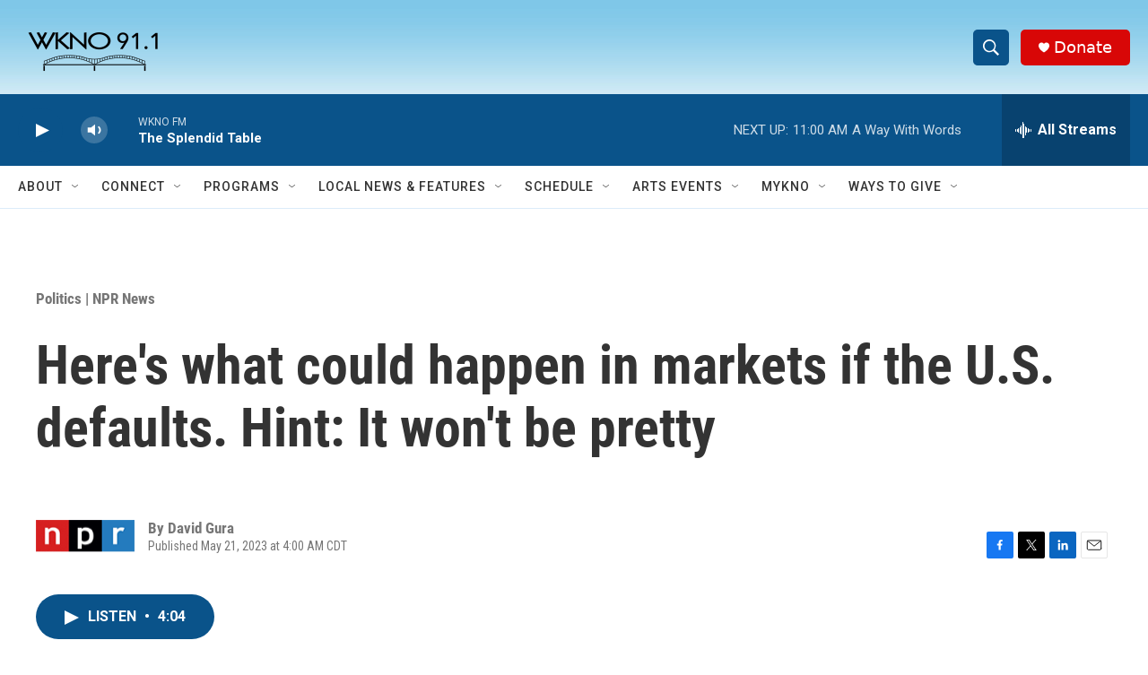

--- FILE ---
content_type: text/html; charset=utf-8
request_url: https://www.google.com/recaptcha/api2/anchor?ar=1&k=6LfHrSkUAAAAAPnKk5cT6JuKlKPzbwyTYuO8--Vr&co=aHR0cHM6Ly93d3cud2tub2ZtLm9yZzo0NDM.&hl=en&v=N67nZn4AqZkNcbeMu4prBgzg&size=invisible&anchor-ms=20000&execute-ms=30000&cb=833higtnz1vc
body_size: 49392
content:
<!DOCTYPE HTML><html dir="ltr" lang="en"><head><meta http-equiv="Content-Type" content="text/html; charset=UTF-8">
<meta http-equiv="X-UA-Compatible" content="IE=edge">
<title>reCAPTCHA</title>
<style type="text/css">
/* cyrillic-ext */
@font-face {
  font-family: 'Roboto';
  font-style: normal;
  font-weight: 400;
  font-stretch: 100%;
  src: url(//fonts.gstatic.com/s/roboto/v48/KFO7CnqEu92Fr1ME7kSn66aGLdTylUAMa3GUBHMdazTgWw.woff2) format('woff2');
  unicode-range: U+0460-052F, U+1C80-1C8A, U+20B4, U+2DE0-2DFF, U+A640-A69F, U+FE2E-FE2F;
}
/* cyrillic */
@font-face {
  font-family: 'Roboto';
  font-style: normal;
  font-weight: 400;
  font-stretch: 100%;
  src: url(//fonts.gstatic.com/s/roboto/v48/KFO7CnqEu92Fr1ME7kSn66aGLdTylUAMa3iUBHMdazTgWw.woff2) format('woff2');
  unicode-range: U+0301, U+0400-045F, U+0490-0491, U+04B0-04B1, U+2116;
}
/* greek-ext */
@font-face {
  font-family: 'Roboto';
  font-style: normal;
  font-weight: 400;
  font-stretch: 100%;
  src: url(//fonts.gstatic.com/s/roboto/v48/KFO7CnqEu92Fr1ME7kSn66aGLdTylUAMa3CUBHMdazTgWw.woff2) format('woff2');
  unicode-range: U+1F00-1FFF;
}
/* greek */
@font-face {
  font-family: 'Roboto';
  font-style: normal;
  font-weight: 400;
  font-stretch: 100%;
  src: url(//fonts.gstatic.com/s/roboto/v48/KFO7CnqEu92Fr1ME7kSn66aGLdTylUAMa3-UBHMdazTgWw.woff2) format('woff2');
  unicode-range: U+0370-0377, U+037A-037F, U+0384-038A, U+038C, U+038E-03A1, U+03A3-03FF;
}
/* math */
@font-face {
  font-family: 'Roboto';
  font-style: normal;
  font-weight: 400;
  font-stretch: 100%;
  src: url(//fonts.gstatic.com/s/roboto/v48/KFO7CnqEu92Fr1ME7kSn66aGLdTylUAMawCUBHMdazTgWw.woff2) format('woff2');
  unicode-range: U+0302-0303, U+0305, U+0307-0308, U+0310, U+0312, U+0315, U+031A, U+0326-0327, U+032C, U+032F-0330, U+0332-0333, U+0338, U+033A, U+0346, U+034D, U+0391-03A1, U+03A3-03A9, U+03B1-03C9, U+03D1, U+03D5-03D6, U+03F0-03F1, U+03F4-03F5, U+2016-2017, U+2034-2038, U+203C, U+2040, U+2043, U+2047, U+2050, U+2057, U+205F, U+2070-2071, U+2074-208E, U+2090-209C, U+20D0-20DC, U+20E1, U+20E5-20EF, U+2100-2112, U+2114-2115, U+2117-2121, U+2123-214F, U+2190, U+2192, U+2194-21AE, U+21B0-21E5, U+21F1-21F2, U+21F4-2211, U+2213-2214, U+2216-22FF, U+2308-230B, U+2310, U+2319, U+231C-2321, U+2336-237A, U+237C, U+2395, U+239B-23B7, U+23D0, U+23DC-23E1, U+2474-2475, U+25AF, U+25B3, U+25B7, U+25BD, U+25C1, U+25CA, U+25CC, U+25FB, U+266D-266F, U+27C0-27FF, U+2900-2AFF, U+2B0E-2B11, U+2B30-2B4C, U+2BFE, U+3030, U+FF5B, U+FF5D, U+1D400-1D7FF, U+1EE00-1EEFF;
}
/* symbols */
@font-face {
  font-family: 'Roboto';
  font-style: normal;
  font-weight: 400;
  font-stretch: 100%;
  src: url(//fonts.gstatic.com/s/roboto/v48/KFO7CnqEu92Fr1ME7kSn66aGLdTylUAMaxKUBHMdazTgWw.woff2) format('woff2');
  unicode-range: U+0001-000C, U+000E-001F, U+007F-009F, U+20DD-20E0, U+20E2-20E4, U+2150-218F, U+2190, U+2192, U+2194-2199, U+21AF, U+21E6-21F0, U+21F3, U+2218-2219, U+2299, U+22C4-22C6, U+2300-243F, U+2440-244A, U+2460-24FF, U+25A0-27BF, U+2800-28FF, U+2921-2922, U+2981, U+29BF, U+29EB, U+2B00-2BFF, U+4DC0-4DFF, U+FFF9-FFFB, U+10140-1018E, U+10190-1019C, U+101A0, U+101D0-101FD, U+102E0-102FB, U+10E60-10E7E, U+1D2C0-1D2D3, U+1D2E0-1D37F, U+1F000-1F0FF, U+1F100-1F1AD, U+1F1E6-1F1FF, U+1F30D-1F30F, U+1F315, U+1F31C, U+1F31E, U+1F320-1F32C, U+1F336, U+1F378, U+1F37D, U+1F382, U+1F393-1F39F, U+1F3A7-1F3A8, U+1F3AC-1F3AF, U+1F3C2, U+1F3C4-1F3C6, U+1F3CA-1F3CE, U+1F3D4-1F3E0, U+1F3ED, U+1F3F1-1F3F3, U+1F3F5-1F3F7, U+1F408, U+1F415, U+1F41F, U+1F426, U+1F43F, U+1F441-1F442, U+1F444, U+1F446-1F449, U+1F44C-1F44E, U+1F453, U+1F46A, U+1F47D, U+1F4A3, U+1F4B0, U+1F4B3, U+1F4B9, U+1F4BB, U+1F4BF, U+1F4C8-1F4CB, U+1F4D6, U+1F4DA, U+1F4DF, U+1F4E3-1F4E6, U+1F4EA-1F4ED, U+1F4F7, U+1F4F9-1F4FB, U+1F4FD-1F4FE, U+1F503, U+1F507-1F50B, U+1F50D, U+1F512-1F513, U+1F53E-1F54A, U+1F54F-1F5FA, U+1F610, U+1F650-1F67F, U+1F687, U+1F68D, U+1F691, U+1F694, U+1F698, U+1F6AD, U+1F6B2, U+1F6B9-1F6BA, U+1F6BC, U+1F6C6-1F6CF, U+1F6D3-1F6D7, U+1F6E0-1F6EA, U+1F6F0-1F6F3, U+1F6F7-1F6FC, U+1F700-1F7FF, U+1F800-1F80B, U+1F810-1F847, U+1F850-1F859, U+1F860-1F887, U+1F890-1F8AD, U+1F8B0-1F8BB, U+1F8C0-1F8C1, U+1F900-1F90B, U+1F93B, U+1F946, U+1F984, U+1F996, U+1F9E9, U+1FA00-1FA6F, U+1FA70-1FA7C, U+1FA80-1FA89, U+1FA8F-1FAC6, U+1FACE-1FADC, U+1FADF-1FAE9, U+1FAF0-1FAF8, U+1FB00-1FBFF;
}
/* vietnamese */
@font-face {
  font-family: 'Roboto';
  font-style: normal;
  font-weight: 400;
  font-stretch: 100%;
  src: url(//fonts.gstatic.com/s/roboto/v48/KFO7CnqEu92Fr1ME7kSn66aGLdTylUAMa3OUBHMdazTgWw.woff2) format('woff2');
  unicode-range: U+0102-0103, U+0110-0111, U+0128-0129, U+0168-0169, U+01A0-01A1, U+01AF-01B0, U+0300-0301, U+0303-0304, U+0308-0309, U+0323, U+0329, U+1EA0-1EF9, U+20AB;
}
/* latin-ext */
@font-face {
  font-family: 'Roboto';
  font-style: normal;
  font-weight: 400;
  font-stretch: 100%;
  src: url(//fonts.gstatic.com/s/roboto/v48/KFO7CnqEu92Fr1ME7kSn66aGLdTylUAMa3KUBHMdazTgWw.woff2) format('woff2');
  unicode-range: U+0100-02BA, U+02BD-02C5, U+02C7-02CC, U+02CE-02D7, U+02DD-02FF, U+0304, U+0308, U+0329, U+1D00-1DBF, U+1E00-1E9F, U+1EF2-1EFF, U+2020, U+20A0-20AB, U+20AD-20C0, U+2113, U+2C60-2C7F, U+A720-A7FF;
}
/* latin */
@font-face {
  font-family: 'Roboto';
  font-style: normal;
  font-weight: 400;
  font-stretch: 100%;
  src: url(//fonts.gstatic.com/s/roboto/v48/KFO7CnqEu92Fr1ME7kSn66aGLdTylUAMa3yUBHMdazQ.woff2) format('woff2');
  unicode-range: U+0000-00FF, U+0131, U+0152-0153, U+02BB-02BC, U+02C6, U+02DA, U+02DC, U+0304, U+0308, U+0329, U+2000-206F, U+20AC, U+2122, U+2191, U+2193, U+2212, U+2215, U+FEFF, U+FFFD;
}
/* cyrillic-ext */
@font-face {
  font-family: 'Roboto';
  font-style: normal;
  font-weight: 500;
  font-stretch: 100%;
  src: url(//fonts.gstatic.com/s/roboto/v48/KFO7CnqEu92Fr1ME7kSn66aGLdTylUAMa3GUBHMdazTgWw.woff2) format('woff2');
  unicode-range: U+0460-052F, U+1C80-1C8A, U+20B4, U+2DE0-2DFF, U+A640-A69F, U+FE2E-FE2F;
}
/* cyrillic */
@font-face {
  font-family: 'Roboto';
  font-style: normal;
  font-weight: 500;
  font-stretch: 100%;
  src: url(//fonts.gstatic.com/s/roboto/v48/KFO7CnqEu92Fr1ME7kSn66aGLdTylUAMa3iUBHMdazTgWw.woff2) format('woff2');
  unicode-range: U+0301, U+0400-045F, U+0490-0491, U+04B0-04B1, U+2116;
}
/* greek-ext */
@font-face {
  font-family: 'Roboto';
  font-style: normal;
  font-weight: 500;
  font-stretch: 100%;
  src: url(//fonts.gstatic.com/s/roboto/v48/KFO7CnqEu92Fr1ME7kSn66aGLdTylUAMa3CUBHMdazTgWw.woff2) format('woff2');
  unicode-range: U+1F00-1FFF;
}
/* greek */
@font-face {
  font-family: 'Roboto';
  font-style: normal;
  font-weight: 500;
  font-stretch: 100%;
  src: url(//fonts.gstatic.com/s/roboto/v48/KFO7CnqEu92Fr1ME7kSn66aGLdTylUAMa3-UBHMdazTgWw.woff2) format('woff2');
  unicode-range: U+0370-0377, U+037A-037F, U+0384-038A, U+038C, U+038E-03A1, U+03A3-03FF;
}
/* math */
@font-face {
  font-family: 'Roboto';
  font-style: normal;
  font-weight: 500;
  font-stretch: 100%;
  src: url(//fonts.gstatic.com/s/roboto/v48/KFO7CnqEu92Fr1ME7kSn66aGLdTylUAMawCUBHMdazTgWw.woff2) format('woff2');
  unicode-range: U+0302-0303, U+0305, U+0307-0308, U+0310, U+0312, U+0315, U+031A, U+0326-0327, U+032C, U+032F-0330, U+0332-0333, U+0338, U+033A, U+0346, U+034D, U+0391-03A1, U+03A3-03A9, U+03B1-03C9, U+03D1, U+03D5-03D6, U+03F0-03F1, U+03F4-03F5, U+2016-2017, U+2034-2038, U+203C, U+2040, U+2043, U+2047, U+2050, U+2057, U+205F, U+2070-2071, U+2074-208E, U+2090-209C, U+20D0-20DC, U+20E1, U+20E5-20EF, U+2100-2112, U+2114-2115, U+2117-2121, U+2123-214F, U+2190, U+2192, U+2194-21AE, U+21B0-21E5, U+21F1-21F2, U+21F4-2211, U+2213-2214, U+2216-22FF, U+2308-230B, U+2310, U+2319, U+231C-2321, U+2336-237A, U+237C, U+2395, U+239B-23B7, U+23D0, U+23DC-23E1, U+2474-2475, U+25AF, U+25B3, U+25B7, U+25BD, U+25C1, U+25CA, U+25CC, U+25FB, U+266D-266F, U+27C0-27FF, U+2900-2AFF, U+2B0E-2B11, U+2B30-2B4C, U+2BFE, U+3030, U+FF5B, U+FF5D, U+1D400-1D7FF, U+1EE00-1EEFF;
}
/* symbols */
@font-face {
  font-family: 'Roboto';
  font-style: normal;
  font-weight: 500;
  font-stretch: 100%;
  src: url(//fonts.gstatic.com/s/roboto/v48/KFO7CnqEu92Fr1ME7kSn66aGLdTylUAMaxKUBHMdazTgWw.woff2) format('woff2');
  unicode-range: U+0001-000C, U+000E-001F, U+007F-009F, U+20DD-20E0, U+20E2-20E4, U+2150-218F, U+2190, U+2192, U+2194-2199, U+21AF, U+21E6-21F0, U+21F3, U+2218-2219, U+2299, U+22C4-22C6, U+2300-243F, U+2440-244A, U+2460-24FF, U+25A0-27BF, U+2800-28FF, U+2921-2922, U+2981, U+29BF, U+29EB, U+2B00-2BFF, U+4DC0-4DFF, U+FFF9-FFFB, U+10140-1018E, U+10190-1019C, U+101A0, U+101D0-101FD, U+102E0-102FB, U+10E60-10E7E, U+1D2C0-1D2D3, U+1D2E0-1D37F, U+1F000-1F0FF, U+1F100-1F1AD, U+1F1E6-1F1FF, U+1F30D-1F30F, U+1F315, U+1F31C, U+1F31E, U+1F320-1F32C, U+1F336, U+1F378, U+1F37D, U+1F382, U+1F393-1F39F, U+1F3A7-1F3A8, U+1F3AC-1F3AF, U+1F3C2, U+1F3C4-1F3C6, U+1F3CA-1F3CE, U+1F3D4-1F3E0, U+1F3ED, U+1F3F1-1F3F3, U+1F3F5-1F3F7, U+1F408, U+1F415, U+1F41F, U+1F426, U+1F43F, U+1F441-1F442, U+1F444, U+1F446-1F449, U+1F44C-1F44E, U+1F453, U+1F46A, U+1F47D, U+1F4A3, U+1F4B0, U+1F4B3, U+1F4B9, U+1F4BB, U+1F4BF, U+1F4C8-1F4CB, U+1F4D6, U+1F4DA, U+1F4DF, U+1F4E3-1F4E6, U+1F4EA-1F4ED, U+1F4F7, U+1F4F9-1F4FB, U+1F4FD-1F4FE, U+1F503, U+1F507-1F50B, U+1F50D, U+1F512-1F513, U+1F53E-1F54A, U+1F54F-1F5FA, U+1F610, U+1F650-1F67F, U+1F687, U+1F68D, U+1F691, U+1F694, U+1F698, U+1F6AD, U+1F6B2, U+1F6B9-1F6BA, U+1F6BC, U+1F6C6-1F6CF, U+1F6D3-1F6D7, U+1F6E0-1F6EA, U+1F6F0-1F6F3, U+1F6F7-1F6FC, U+1F700-1F7FF, U+1F800-1F80B, U+1F810-1F847, U+1F850-1F859, U+1F860-1F887, U+1F890-1F8AD, U+1F8B0-1F8BB, U+1F8C0-1F8C1, U+1F900-1F90B, U+1F93B, U+1F946, U+1F984, U+1F996, U+1F9E9, U+1FA00-1FA6F, U+1FA70-1FA7C, U+1FA80-1FA89, U+1FA8F-1FAC6, U+1FACE-1FADC, U+1FADF-1FAE9, U+1FAF0-1FAF8, U+1FB00-1FBFF;
}
/* vietnamese */
@font-face {
  font-family: 'Roboto';
  font-style: normal;
  font-weight: 500;
  font-stretch: 100%;
  src: url(//fonts.gstatic.com/s/roboto/v48/KFO7CnqEu92Fr1ME7kSn66aGLdTylUAMa3OUBHMdazTgWw.woff2) format('woff2');
  unicode-range: U+0102-0103, U+0110-0111, U+0128-0129, U+0168-0169, U+01A0-01A1, U+01AF-01B0, U+0300-0301, U+0303-0304, U+0308-0309, U+0323, U+0329, U+1EA0-1EF9, U+20AB;
}
/* latin-ext */
@font-face {
  font-family: 'Roboto';
  font-style: normal;
  font-weight: 500;
  font-stretch: 100%;
  src: url(//fonts.gstatic.com/s/roboto/v48/KFO7CnqEu92Fr1ME7kSn66aGLdTylUAMa3KUBHMdazTgWw.woff2) format('woff2');
  unicode-range: U+0100-02BA, U+02BD-02C5, U+02C7-02CC, U+02CE-02D7, U+02DD-02FF, U+0304, U+0308, U+0329, U+1D00-1DBF, U+1E00-1E9F, U+1EF2-1EFF, U+2020, U+20A0-20AB, U+20AD-20C0, U+2113, U+2C60-2C7F, U+A720-A7FF;
}
/* latin */
@font-face {
  font-family: 'Roboto';
  font-style: normal;
  font-weight: 500;
  font-stretch: 100%;
  src: url(//fonts.gstatic.com/s/roboto/v48/KFO7CnqEu92Fr1ME7kSn66aGLdTylUAMa3yUBHMdazQ.woff2) format('woff2');
  unicode-range: U+0000-00FF, U+0131, U+0152-0153, U+02BB-02BC, U+02C6, U+02DA, U+02DC, U+0304, U+0308, U+0329, U+2000-206F, U+20AC, U+2122, U+2191, U+2193, U+2212, U+2215, U+FEFF, U+FFFD;
}
/* cyrillic-ext */
@font-face {
  font-family: 'Roboto';
  font-style: normal;
  font-weight: 900;
  font-stretch: 100%;
  src: url(//fonts.gstatic.com/s/roboto/v48/KFO7CnqEu92Fr1ME7kSn66aGLdTylUAMa3GUBHMdazTgWw.woff2) format('woff2');
  unicode-range: U+0460-052F, U+1C80-1C8A, U+20B4, U+2DE0-2DFF, U+A640-A69F, U+FE2E-FE2F;
}
/* cyrillic */
@font-face {
  font-family: 'Roboto';
  font-style: normal;
  font-weight: 900;
  font-stretch: 100%;
  src: url(//fonts.gstatic.com/s/roboto/v48/KFO7CnqEu92Fr1ME7kSn66aGLdTylUAMa3iUBHMdazTgWw.woff2) format('woff2');
  unicode-range: U+0301, U+0400-045F, U+0490-0491, U+04B0-04B1, U+2116;
}
/* greek-ext */
@font-face {
  font-family: 'Roboto';
  font-style: normal;
  font-weight: 900;
  font-stretch: 100%;
  src: url(//fonts.gstatic.com/s/roboto/v48/KFO7CnqEu92Fr1ME7kSn66aGLdTylUAMa3CUBHMdazTgWw.woff2) format('woff2');
  unicode-range: U+1F00-1FFF;
}
/* greek */
@font-face {
  font-family: 'Roboto';
  font-style: normal;
  font-weight: 900;
  font-stretch: 100%;
  src: url(//fonts.gstatic.com/s/roboto/v48/KFO7CnqEu92Fr1ME7kSn66aGLdTylUAMa3-UBHMdazTgWw.woff2) format('woff2');
  unicode-range: U+0370-0377, U+037A-037F, U+0384-038A, U+038C, U+038E-03A1, U+03A3-03FF;
}
/* math */
@font-face {
  font-family: 'Roboto';
  font-style: normal;
  font-weight: 900;
  font-stretch: 100%;
  src: url(//fonts.gstatic.com/s/roboto/v48/KFO7CnqEu92Fr1ME7kSn66aGLdTylUAMawCUBHMdazTgWw.woff2) format('woff2');
  unicode-range: U+0302-0303, U+0305, U+0307-0308, U+0310, U+0312, U+0315, U+031A, U+0326-0327, U+032C, U+032F-0330, U+0332-0333, U+0338, U+033A, U+0346, U+034D, U+0391-03A1, U+03A3-03A9, U+03B1-03C9, U+03D1, U+03D5-03D6, U+03F0-03F1, U+03F4-03F5, U+2016-2017, U+2034-2038, U+203C, U+2040, U+2043, U+2047, U+2050, U+2057, U+205F, U+2070-2071, U+2074-208E, U+2090-209C, U+20D0-20DC, U+20E1, U+20E5-20EF, U+2100-2112, U+2114-2115, U+2117-2121, U+2123-214F, U+2190, U+2192, U+2194-21AE, U+21B0-21E5, U+21F1-21F2, U+21F4-2211, U+2213-2214, U+2216-22FF, U+2308-230B, U+2310, U+2319, U+231C-2321, U+2336-237A, U+237C, U+2395, U+239B-23B7, U+23D0, U+23DC-23E1, U+2474-2475, U+25AF, U+25B3, U+25B7, U+25BD, U+25C1, U+25CA, U+25CC, U+25FB, U+266D-266F, U+27C0-27FF, U+2900-2AFF, U+2B0E-2B11, U+2B30-2B4C, U+2BFE, U+3030, U+FF5B, U+FF5D, U+1D400-1D7FF, U+1EE00-1EEFF;
}
/* symbols */
@font-face {
  font-family: 'Roboto';
  font-style: normal;
  font-weight: 900;
  font-stretch: 100%;
  src: url(//fonts.gstatic.com/s/roboto/v48/KFO7CnqEu92Fr1ME7kSn66aGLdTylUAMaxKUBHMdazTgWw.woff2) format('woff2');
  unicode-range: U+0001-000C, U+000E-001F, U+007F-009F, U+20DD-20E0, U+20E2-20E4, U+2150-218F, U+2190, U+2192, U+2194-2199, U+21AF, U+21E6-21F0, U+21F3, U+2218-2219, U+2299, U+22C4-22C6, U+2300-243F, U+2440-244A, U+2460-24FF, U+25A0-27BF, U+2800-28FF, U+2921-2922, U+2981, U+29BF, U+29EB, U+2B00-2BFF, U+4DC0-4DFF, U+FFF9-FFFB, U+10140-1018E, U+10190-1019C, U+101A0, U+101D0-101FD, U+102E0-102FB, U+10E60-10E7E, U+1D2C0-1D2D3, U+1D2E0-1D37F, U+1F000-1F0FF, U+1F100-1F1AD, U+1F1E6-1F1FF, U+1F30D-1F30F, U+1F315, U+1F31C, U+1F31E, U+1F320-1F32C, U+1F336, U+1F378, U+1F37D, U+1F382, U+1F393-1F39F, U+1F3A7-1F3A8, U+1F3AC-1F3AF, U+1F3C2, U+1F3C4-1F3C6, U+1F3CA-1F3CE, U+1F3D4-1F3E0, U+1F3ED, U+1F3F1-1F3F3, U+1F3F5-1F3F7, U+1F408, U+1F415, U+1F41F, U+1F426, U+1F43F, U+1F441-1F442, U+1F444, U+1F446-1F449, U+1F44C-1F44E, U+1F453, U+1F46A, U+1F47D, U+1F4A3, U+1F4B0, U+1F4B3, U+1F4B9, U+1F4BB, U+1F4BF, U+1F4C8-1F4CB, U+1F4D6, U+1F4DA, U+1F4DF, U+1F4E3-1F4E6, U+1F4EA-1F4ED, U+1F4F7, U+1F4F9-1F4FB, U+1F4FD-1F4FE, U+1F503, U+1F507-1F50B, U+1F50D, U+1F512-1F513, U+1F53E-1F54A, U+1F54F-1F5FA, U+1F610, U+1F650-1F67F, U+1F687, U+1F68D, U+1F691, U+1F694, U+1F698, U+1F6AD, U+1F6B2, U+1F6B9-1F6BA, U+1F6BC, U+1F6C6-1F6CF, U+1F6D3-1F6D7, U+1F6E0-1F6EA, U+1F6F0-1F6F3, U+1F6F7-1F6FC, U+1F700-1F7FF, U+1F800-1F80B, U+1F810-1F847, U+1F850-1F859, U+1F860-1F887, U+1F890-1F8AD, U+1F8B0-1F8BB, U+1F8C0-1F8C1, U+1F900-1F90B, U+1F93B, U+1F946, U+1F984, U+1F996, U+1F9E9, U+1FA00-1FA6F, U+1FA70-1FA7C, U+1FA80-1FA89, U+1FA8F-1FAC6, U+1FACE-1FADC, U+1FADF-1FAE9, U+1FAF0-1FAF8, U+1FB00-1FBFF;
}
/* vietnamese */
@font-face {
  font-family: 'Roboto';
  font-style: normal;
  font-weight: 900;
  font-stretch: 100%;
  src: url(//fonts.gstatic.com/s/roboto/v48/KFO7CnqEu92Fr1ME7kSn66aGLdTylUAMa3OUBHMdazTgWw.woff2) format('woff2');
  unicode-range: U+0102-0103, U+0110-0111, U+0128-0129, U+0168-0169, U+01A0-01A1, U+01AF-01B0, U+0300-0301, U+0303-0304, U+0308-0309, U+0323, U+0329, U+1EA0-1EF9, U+20AB;
}
/* latin-ext */
@font-face {
  font-family: 'Roboto';
  font-style: normal;
  font-weight: 900;
  font-stretch: 100%;
  src: url(//fonts.gstatic.com/s/roboto/v48/KFO7CnqEu92Fr1ME7kSn66aGLdTylUAMa3KUBHMdazTgWw.woff2) format('woff2');
  unicode-range: U+0100-02BA, U+02BD-02C5, U+02C7-02CC, U+02CE-02D7, U+02DD-02FF, U+0304, U+0308, U+0329, U+1D00-1DBF, U+1E00-1E9F, U+1EF2-1EFF, U+2020, U+20A0-20AB, U+20AD-20C0, U+2113, U+2C60-2C7F, U+A720-A7FF;
}
/* latin */
@font-face {
  font-family: 'Roboto';
  font-style: normal;
  font-weight: 900;
  font-stretch: 100%;
  src: url(//fonts.gstatic.com/s/roboto/v48/KFO7CnqEu92Fr1ME7kSn66aGLdTylUAMa3yUBHMdazQ.woff2) format('woff2');
  unicode-range: U+0000-00FF, U+0131, U+0152-0153, U+02BB-02BC, U+02C6, U+02DA, U+02DC, U+0304, U+0308, U+0329, U+2000-206F, U+20AC, U+2122, U+2191, U+2193, U+2212, U+2215, U+FEFF, U+FFFD;
}

</style>
<link rel="stylesheet" type="text/css" href="https://www.gstatic.com/recaptcha/releases/N67nZn4AqZkNcbeMu4prBgzg/styles__ltr.css">
<script nonce="mkh1SVKd4N3Ol3z4LyPmDw" type="text/javascript">window['__recaptcha_api'] = 'https://www.google.com/recaptcha/api2/';</script>
<script type="text/javascript" src="https://www.gstatic.com/recaptcha/releases/N67nZn4AqZkNcbeMu4prBgzg/recaptcha__en.js" nonce="mkh1SVKd4N3Ol3z4LyPmDw">
      
    </script></head>
<body><div id="rc-anchor-alert" class="rc-anchor-alert"></div>
<input type="hidden" id="recaptcha-token" value="[base64]">
<script type="text/javascript" nonce="mkh1SVKd4N3Ol3z4LyPmDw">
      recaptcha.anchor.Main.init("[\x22ainput\x22,[\x22bgdata\x22,\x22\x22,\[base64]/[base64]/[base64]/[base64]/[base64]/UltsKytdPUU6KEU8MjA0OD9SW2wrK109RT4+NnwxOTI6KChFJjY0NTEyKT09NTUyOTYmJk0rMTxjLmxlbmd0aCYmKGMuY2hhckNvZGVBdChNKzEpJjY0NTEyKT09NTYzMjA/[base64]/[base64]/[base64]/[base64]/[base64]/[base64]/[base64]\x22,\[base64]\\u003d\x22,\x22wogIGsKidMKPX1Agw5PCl8K1bMOTazQ5esOwacO5wqjCozc1SBZiw4ROwpfCgcKbw7M5AsO4CsOHw6IPw47CjsOcwr9EdMOZRcOrH3zCgcKrw6wUw7h9KmhOYMKhwq4Cw5w1wpcvTcKxwpkYwqNbP8OEIcO3w68Uwq7CtnvCsMK/w43DpMOfEgoxeMOZdznCv8KOwr5hwrXCoMOzGMKxwrrCqsODwp4dWsKBw4cYWTPDnB0YcsKbw5nDvcOlw6w3Q3HDkx/DicONe2rDnT5PbsKVLEXDkcOEX8OUD8OrwqZwBcOtw5HClcOqwoHDohZRMAfDkS8Jw75Nw7AZTsK3wq3Ct8Kmw54+w5TCtRYTw5rCjcKvwrTDqmAHwqBBwpdpC8K7w4fCnBrCl1PCvMORQcKaw4rDvcK/[base64]/DhCtMw4/CrhYWVh/Cqz48ZsKpw5TDomt7BsO6YVAqGcO3Lgs0w6bCk8KxBDvDm8OWwrXDihAGwrPDosOzw6Imw4jDp8OTHMORDi1TwpLCqy/[base64]/DiyoJwq99wo1QwqlCwrLDnXbDv3rChF9Pw6zCmcOhwpnDmWvCusOlw7XDmGvCjRLCnw3DksOLZkjDnhLDgMO+wo/ClcK2aMOybsKJNcOwIMOaw4vCgcO7wqXCrXAIBgIvdHNCUMKNLsOyw7TDlcOewqxtwqvDn0gxF8K+RRx5f8OnQ3lMw7Y5woQJCcK4ZsOfG8KfW8OrIMO+w7cPUijDmMOGw4oLOsKGwoxtw7zCvVzCg8O/w5DCjcKbw7vDrcOUw5JGwr5tfcOdwrdrLhbDj8O5CsKwwqYgw6HConDCj8Kow4fDpDrCkcKwRi8Qw6zDsDQlfhFdVSEUfBh5w5PDuVFeL8OYbMKwJhUfQMK0w4XDm2USUVrDiTFydU0ZFVHDiVDDrSXCmy/[base64]/ChcKdwrY5w6rDpxdGwrJhLwbCpmjChTljwqIYwrN/w51Wb3jCjMKDw60jfTNjSlwFbkZjScOLYjITw5xIw4XCtMOzwoV7RGNawrwKLDp9wrTDpcO0P1nCj0hJNcK/Si9bWcOGwpDDqcK8wrolKMKZdg0DJcOZYcOFwrBhdcOaSmbCqMOYwpDCkcOTMcO8FB7DjcKCwqTCuivDv8Odw59Rw78dwrLDqcK1w4QxFBsOSMK/w614w43CrBd7wo0pTMOlw5wBwqMtSsOnWcKYwoHCpMKWaMOTwr0Pw6XCpsO6Fz8yHMK5BinCl8Ofwqdrw6xawr8mwpzDmMO/Q8Ktw5bCkcKhwpMUSVzDo8Kow6DCicK+NgBIw4rDr8KXKnPCicOPwr3DicOmw4fCqcO2w64yw4vCp8KdT8OSTcOkHBPDt1vCoMK1YATCvcOwwqHDhsOFMXU9G3Qkw7Vjwodnw6dhwqt/D2bCoWjDvR3CkE88fcOtPh5hwoETwpXDuyLCicOdwopeYMKSYwjDnxHCsMKIdXnCp1nCmTAeY8OUYVEoYlLDvsOmw60/woUKfcORw7bCmWHDqcO6w4gDwrbCmkDDlC8ffRTCpXEafsKyHcKACcOwcMO0B8OVYnTDmsKNG8OOw7PDucKQAcKnw5ZCCFfCvVnDsgrCucOsw456cmTCjTHCr3h+wr5Kw59lw4VnaWVWwr8bJcO1w7x5wpJeNHPCtMKTw5DDq8OzwoYcTT/DtDkeIMODcsOcw5QLwpnCjsOVGcOOw6HDk1TDhxnCmnDCsmnDhMKsAiTDpi5jYyfCosOLw73Du8Ogw77Dg8KAwpzDhwpPRyJTwo3DshdrQlUcOQY0XMOXwp/CuzQiwo7DqxxCwrFfT8KzHsOMwqvCvcOaVwbDoMKmKl0dwo7CicOJUSg2w4F7aMOvwpPDqsOawpg0w5Qlw5rCmcKIOMOPJGFFOMOpwr9Ww7DCl8KjQMOjwr/Dt37DhMKeYMKCFsKWw59/w6fDix4+w67DncOIw6/DoHTChMOHNcKQLm9qPRMzWzZhw5FqZ8OQKMOww4LDu8OZw73DinDDnsK8MjfCgnLCg8KfwoZUN2QqwqtHwoNgwpfCjMKKwp3CocKGIMOOM0Qyw4oiwoB5wo8Vw7rDocOadD/CuMKBSnnClSzDiwnCh8O6w6DCgcKcScKoFMKFw44nL8KXKsKgw65wI1rDrjnDh8OXw43DrGAwAcKsw64WRVUpYQRyw7rCqX3DuT8INQfDmlTDmsOzw4PDucOWwoHClGZjwq3DsnPDl8Ojw7bDvnNhw49mdsOGw63CikYqwr/Dj8KFw4FowoLDrm3Cq2rDuHfCv8OwwoDDpj/[base64]/DnwNjO8OrdcKrMsOow5/Dv8KqH8KGE8Oww4DDug3DmmfClwfCtcK0wq3CocKBBnjDkQBmScO6w7bCsDRkIx9UOzpoecOFw5dIcTpYHV5nwoI4w5ozw6x8MMKtw7w9P8OGwpB6wpbDjsOiE1IOPy/[base64]/CqB4cwpjDiytrw7tEw77CqGnDiXRmNW7Cv8O7SmjCllU5w43ChjfDnMOYDcKlLzlRw4jDsHTCpWdmwrHCgcOVCMODV8OowpTDocKuYBRba1vDssOpRAXCqsKfSsKPCsKVECXCom4mwofDoA7DgEHDuCtBwq/Ds8Knw4vDjmFWRcOUw7QKBTkpwoB5w6ECAcONw6ELwpwQCFNMwp5hSsKnw5nDgMO3wrAiNMO2w5LDjcOUwrANTDDDssKtFsK+cHXCnDhdwqjCqB3DplQBwovDlMKbG8KqFy3CnsKlwpgcKsOow7zDiio8wowaJ8OqZMOAw5bDoMOwMMKqwpF2CsOoJsOlG3Z/wrLDpFbDnGXDo2jCtnHCp31oYnsoZGFNwrzDrMOOwrtRfsKeRsKbw77DkHzCosKpwoArB8KfbV97w6QOw4YIBsOSDwUFw4c3P8KYUMO7cgPCp2R5dMOkDnrDqhVCJMOQSMOPwopQNsOIS8K4QMOUw5sUQj9KSGXCq0/ClQTCsH1OHl3DqcKkw6nDvMOHNiTCuz7Co8KEw7LDqwjDrMOVw5B5YAHCn2RxBVrCpcKoW2dow7jChMO9WUN0FcKNEG/DnMK4c2vDqcKvw4RULSN7GMOWMcKxKRRoCFvDn07CjyUJw7bDt8KOwq8aeADCml4GFcKMwpvCqhXComTCpsKNacKgwp4GEMKlE21bw7xNK8OpC0RIwp3DsTcwU0Byw67DrggKwoUjw688JEEAfsKmw7lbw69Hf8KIw7Q7GMKdX8K9GyLDjMOyaStiw4zCmsO/XAEFPxDDqcOow4xJIB4Ww7AYwovDgMKBd8Kjw4Apw4zClFHDgcKRw4HDrMOBAcKaRcObw73CmcKTRMKdN8KuwqbCk2PDv3/[base64]/DpFFWYw7Ci8KDw7XDmgBfflsIYsKRwronw6hbwqbDqTYXYyHCpCfDmsKofD3DrMOvwpgqw7MPwpRvw5lCR8K7aWJBUMOHwpnCt3Yyw6vDrsOOwp1wcMKLCMKRw5kDwo3CqhPCucKCw57CnsO4wr9rw5zDs8OgZERjwpXCgMK1w64eacOMRx8Vw6kdTE/Ck8OVw7ReAcOsVjtBw4nCknBiZ0lRLsOowpfDjnBrw6UKXcK9J8O7wovDmmLCjTXCqcOmVMOxRjnCksKcwojCj2oiwoxzw6s/D8O3wqhjTz3CmRUSSDFdfsKgwrXCrSF5UlkxwpPCq8KRccO1wqLDu2PDtVjCqcOWwqJcSXF/[base64]/[base64]/Ck8K4IsKZMcO4KwQuf03CrsKQecK+wopBw4fCiwNKwoY/w4zDmcK8Z3xvQDNZwrXDiQDDpGvDr17Cn8OCGcKDwrHDqA7DtMODTjDDtEdrw4w+GsK6w6jDj8KfPsOLwqHCvcK/[base64]/Dv3drf0Nkw6haVsKiwpF4XRrDlMOnZcKnfcOYEMKDSFdFfkfDmVHDvsOKXMKBfsKww4XCmBbCtcKraihGDnXDnMKGeQJRC3YdZMKZwpzDrkzCgTfDlk1vwqshw6bDpR/[base64]/Dp8OtwpTDqMOSFSN5RG3DjwItwojCuxYnIMObJsKfw7LDhcOVwr7DmcObwpsYfcOzwp7CksKcGMKVwp4BUMKTw4HCrMODeMKWTVLCuT3ClcKywoxMJ1pxe8ONw6zCt8Knw6hIwqBWw6YZwo96wphJw5JWBcOkKFggw7XDmMODwo/Cq8KibAA4w4nClMOXw5t+UCTCqcOQwr45e8Ondh0MFcKBOwRrw6R8FcOWDi51U8Kpw4ZBL8K1bSvCnU1Bw61jwpfDv8Ovw7bCuijClsKZNMOiwp/DisK5JXbDkMKjw5zCpwjCsHxCw6HDiR1cw7VjSQrCpsKUwrXDg3HCj0fCgMKywpJdw606w5AFwqsuw4bDgS4WCMONSMO3w4nDpwdAw5p9wo0JBcOLwprCsDrCvsKnOsOuIMORwr3DrwrDjBhkw4/CnMKPw4EQw7tNw7bCqsOLMADDmWtiHlDDqzbCjhbCviBGOTzCk8K6N1ZWw5DCnwfDhsOvHsKXOF9yYMOvXcOJw6XCmG/DlsODNMOywqDCvMKlw7UbFBzCgMKBw4d9w7/[base64]/wpNxwqlFw6zCt8OQw7QsfsOvw6FfYSfDt8Ovw5g/wr0LScOiwqlXFsKnwrrCom3Di2zCrcOHwo5feVcLw6V2AMKKQlc4wrIJO8KGwo7CvkJlIMKvRMOwVsKaDsKwHnfDigrDg8KGJ8KrCEI1w5ZfPn7DusKQw6htD8KEDMK/wo/DmwPCpSLCqgpYAMKVOsKJwqHDp3DChARGdSPDqy0Iw6dBw5luw6zCoELDscOvCSTDtsO/wqFcHsKfwqLDtlPCscKYwpYKw4p7eMKQPsOSE8KWScKWNsO3XkjClHjCkMOLwr/DqT/DtAg/w4c6BF3DssK3w5HDv8OnXFDDjQDDpMKCw7/DjX1HRcKwwo5Xw5rDtxrDhMKzwqoVwrdvVWTDpBIjDiLDhcO7UcOfGsKLwrvDiTEoWcOJwocvw4XDp3E8ZMO4wrAjwobDlsK8w6lEwpgWJSx+w4o1bQfCnsKlwqs5w7PDpjgEwrAcCQdUXUrCgkBnwrDDs8KRNcKkLsOfCw/ChcK7w7XCsMKVw7pawqZ1FArCgRHCkT18wq/DlUEqC0XDtkBJckAAwozDvcKgw594w5DClMOcEcO8G8KYCsKWNVJ4wr/[base64]/DsOUw7dkAx9mwoN7wqJmIWRWGmjDtcK7LQrCicKzwrXCtUzDm8KqwovDtyccVQR2w4zDs8OuFWEzw5d+HxQJLQHDoywnwoLCosOrQF05Q08Mw4/[base64]/[base64]/[base64]/Ck8KnTnTDtMKuUcKtwrTCgRwlA8KVwqZ6GMO+w6ICVsKNTcOGeEtOw7bDlsOWwpPDllgnwrwGwprCtWrCr8KbZVgyw79dw45gOR3Dg8OtTGbCgx4Ywr5zwqg8EcO1SSQ3w6HCh8KJHsKtw6B4w5JhUTcIfDTDj2IkHcOLOzbDmMOQYcK6VEo3AsOMSsOiw77DgS/DvcOGwqQ3w6puOVhxwr3CtyQoXMKIwpY1w5fDksKcB3Fqw6TDuRBtwonDlzNYAnXCnF/[base64]/DqAjDj00JccKMGETChQ7Dq1lUbAVSw4Few4B0wq1Mw7vCuUPCi8OOw4IwIcKGP2fDlQkNwq3Ck8ORBWEIdMK4G8KbSm7Dk8OWS2hfwooJNMKTMsKPPkk8P8K4w5bCkVEqwqZ6wpfChFbDojDCqQRVVWzDtcKUwo/ChMKUaWfCgcO0Ti8SHXoHwovCi8KrfcK0NC7Cq8O1GxQZfyQFw4IYcsKOwofCnMOewot/XMO/JnU3wpTCjz5edcK2w7LCm1k/Ewljw7XCmMOnKMO3w7zCvgRjK8K5RVbDjU3Cul0hw4gkDMKpAsO2w77CnTLDgEsCTMO3wrV/fcOxw77DmsKjwp9pDUE8wo3CiMOmTgpRdhfDkkkFVsKfesKjJ0RKwr7DvgPCpcKtfcOyBsOnO8OLesKNKcOqwo16wpx5EAXDjwRFPWTDj3fCvg8Pwr8VMTRhdSQKOSvDocKVLsO/PcKDw4HDhSbDuD7DrsO5w5rDtFRswpPCpMK6wpZdF8KqXsK8w6jCmDbDsyzDtApVb8KjdwjDvioqRMK6w689wqloI8OrcwETw5TChB5OYAYtw57DiMKePTLCiMOJwqXCi8OCw4sFJFhgwpTCg8K8w4NVGMKMw7nDsMKRKcKhw4LCksKZwq/Cv20vbcKMw5xwwqV1MMK7w5rCn8Kqb3HCkcKSQX7CmMKHHG3CnMOlwqPDsW3DuibDs8OswotXwrzDgMO4GDrDmm/CtSHDscKzwqLCjhHDgmNTw5MhAMOwU8OewrrDozfDhEPDrR7Dvh90GnUiwq8UwqfDigMsZsOIKsKdw61gZDkiwqsHUFbDmiHDg8O7w4/[base64]/aMO0VBVzNEEtw6HCtsKmd1FvFnNSEsK8wpNSw69Pw5kswoYww5XDqnBwJcOjw5wvYsOjwq3DugQZw7/DqU/DrMKHYVTDq8OzUBUfw7N0w78hw7lYccOuecO9AXfCl8OLKcKPZ3UTecOrwog9wp9oOcK6Onw/wqHDjFw8McKgHAvDlErDpsKAw7fCkH9mWsKGA8KBIA7Dm8OuICLCs8Onfm/Ct8K/bEvDrcOTDivColTDmSnCgTfCiGrDoBE3wrvDtsODZMK6w6YXw5B7wrDCjsKkO19/DANYwpvDisKuw7AswrLCo37CvEYzHmrDn8KHUjzDlcKXIGjCrsKHZ3vDgzrDksOmUDvCiynDrcK/wr9cWcO6InVMw5dMwq3Cg8Kdw5BCGgIQw5XDs8KaP8OlwqzDk8Oqw4d/wrUJETZdPiPCmcK+TUrDqsOxwqzChE/Cjx3Du8KsDsKnw6FmwrbCtVhoIyAmw7XCrwXDpMO0w6DCtEYnwps/[base64]/DpMOlacOVw6BINsKvByTDvEbCtcOlwr/Ck8KBw6R9fcKCDMKuwobDrMOBw4NGw5fDji7Ch8KawrIyTi1vFjANw5TCsMKbUcOQQsK0OyjCoA/[base64]/G1k6GkFPw4LCiMKwZGnDojrDkCDDnyvCp8Kwwog2ccO/wrTCvQ/CsMOiZjHDu1U6UjNNUMO4MMK8VDHDiAdAwrEoTzbDqcKfw6nCkMO+BzgCw77Dj1NfEAjCpcK5w63CpsOEw4TDpMKYw77DhsO9wqJ/bCvClcKVNnx7IMOKw7Utw6/DscOsw7rDu2jDisO8wrPCp8KywqoAfMKgd3HDk8Kyf8KsR8O9wqzDjxYPwqFcwoI3CcKbVCHDqcKJwr/Cp0fCvsKOwrLCvMOVEhhww6jDocKmwrbDojxrwqJzLsKDw6Qqf8OlwoRPw6V7d0VyRXLDqGRHSFJgw4lAwpfCoMKdwqrDmRITwrRPwqczBVEywofDkcO2QMKOWcKbX8KVWW4zwrF+w6/DvljDqifCvW0tJ8KGwoNsMsObwrZWwrvDm0XDojtawpXCm8KOwo3CvMOIJcOnwrTDoMKHw6paTcK+USdUwpXDisO6wpfCvSgBQhJ8BcKNfD3CqMKNfXzDi8K8wr7CocKPw4rCtcKGesOOwqHCo8OUMMKvA8KVwpFWUV/[base64]/CtWBtw5XCpi5hw7HCusKAwoXDvTfCp8OIwpd7wpvDgE3Ck8KQBTgOwovDow3DusKGW8KPWsOlKCLCtlFyU8K1esOzJhvCssOdw4dZBHLDtmsXGsOEw6/DvMOEFMK5McK/OMKOw4TDvH/DmCjCoMKdUMKfw5FzwpXDh01gTXDCvBPCkFoMCQpaw5/CmRjCrMK5JB/DgsO4ZsOfdcO7Z37Ct8K7wqbDlcKDDyDCqF7Dr3M6wpLCvsKBw7rCtsK/[base64]/CtMK1NCDCq8KtE8Klw6rDiS/CnRrCrsO4OCgjwo/DlcO5ZyUkw6Fqwp4oHsOiwoZ+NMKpwr/DijTCiyAFAMKIw4/DtTxVw4/[base64]/CucKWw4TCncO0NMO0wqnDtsKUHg/CjcKiM8OgwqkbJT5aPcOrw5AiBMO/wo3CvAvDpMKQWFTDn3PDocKKPsK8w73DusKNw4sGw6hbw6wow78UwprDi3JTw7DDhsO5MWtIw7YMwoJ5w69pw40BDcKFwrjCogFxNcOSK8KKw4jCkMKNOQHDvgzCocOACcKYSVvCu8K9wp/Dt8OQHFXDtk9LwrExw5XDh1xSwo06Rg/[base64]/DkWXDrV3CkMOgw73CosKFw68twrnDqkTDiMK6Ewt+w7tEwqXDpcOkwr/[base64]/DmcOYw7RLWHzDiBTCisKFZSUfDcO3QMKfw47CmcOvOkUDw540w5zCh8KQUMK0XMO6wo4KaVjDq0gLMMOOw59Iwr7Dt8OXXMOlwq3DvH4cR3TCncOaw7DCrDzDhMOnRMOHNsKGGTTDqMKzwovDkcOIwq/Dg8KmNTzDlj97woN0acK/ZcOdSgvCszkmY0BUwrLCkmwtawZtUMKxDcKPwqIxw4F1QsKwYxHCjmHCscK/RE3DhzV+IcOYwoDCk03CpsK4w7w9By3CiMORwqzDiHIQw7zDjG7DlsOJw6jClhvDtXLDtsKew5NVL8OnHsOzw44wQRTCvUYrTMOYw60vwqvDq3nDkHvDjcO6wrHDtlTCi8KLw4zCtMKPYF5jIMKHwrLCl8KzUnzDunTCpMKbdyTCtcKheMOPwpXDjWPDucOaw6/CjQxRw6IvwqXClcK3wo3CpzZNdhXCi0PDj8KOecKoehgePBYPL8Ovw41bwpPCn1M3w45twrpFCFpYw5lzPiPCoD/Dkzhyw6pTwrrCi8K0W8K6DQpEwrvCssOEPTR7wqcVw491ZTzDnMObw542eMO5woLDqxdfMsOmwrHDuk4MwpRtFMOYRXTCiC/CsMOMw5luw4DCosK/[base64]/DsC40w4EbwrjCqsKLacKpw4vCqgbCmMKyJhYJZsKCwo/Chn4odBHDg3PDkQlWwo3DmsOCORrCuDJtUcOSwqXCr1TDs8Oaw4RzwodbAHwCHWZ4w7TCicKowqJhEz/DqUDCj8Kzw6TClQbCrMOVBiDDisKuIMKDTcKUwq3CphLCn8ONw4HCtTbDqMOfw57Dk8OKw7VNw5cyZMO2Uy3CqsKzwqXCpXrClsOGw6PDhgcdE8OZw6nDjy/Ci2bChsKYA0zDqzTCs8OUTF3DhENgdcODwqLDvSYJaSXCq8KCw5k8cFdvwqHCjjnCkXE1DQZjw7HDsl0NU2FeOgHCvEVbw4nDokvCrynDncK4wqTCnlUmw6hkYsOzw6jDk8OmwpTDhmcNw7F2w73Dr8KwOkYnwqTDscOYwoPCtEbCosOdIhhYwoJ/[base64]/DtzBhER/Ch051PsKJw6rDkMONwozDl8OaBcOsa3PDg8Kbw7oBw4l9FsOUfMO/Y8KdwqZ9IAdve8KgRsKzwqPChjIVFSnDtsKeMgJgAsKcZMORCS55HcOZwqJVw6cVG0XCgDYywrTDuml1OBoaw4zDmMO+w44MMEnCucOhwrk3DThLw69Vw4NhDsOMYSDDgMO/wr3CuT8/IMO8wqUKwp49QcOMA8OEwpM7Fk4fR8KPwoXCtynCmz05wpFkw4/CqMKEw4ZMbmHChUZYw6QFwrHDlsKGbkEwwqrCuzcbAwozw5jDmMKZScOnw6DDmMOHwp7DmsKiwqIrwrtHOA9hFsOBwqXDpjgSw4DDt8KuWsKXw5/DpcOQwo3DosOVwpjDp8Kzw7jCvhbDl2bClMKqwpxlWMKhwp43Gn/DkUwhJR3DpsOrXMKRVsOnw4bDlC1oU8KdCFDDucKcXcO8wq9Hwqx3wqt5DcOZwrhRM8OlVTdFwp1ow7rDoRHDiVgsASLCi3nDkypVwqwzwpfCj3Y4w5jDqcKCwp8FJ1/DhGvDgcOiA1jDkcOtwogeN8OcwrbDnCIhw5FOwr3CqsObw45dw451HH/CrBoYw5xGwoTDnMO+LkPCnnw7I0fCv8OewociwqTChCTCh8K0wq7Co8KbNG8cwqFEwrsOMsO7R8Kaw53CvcKnwpnCmsOMw7osYUbCrmFhd3dmw6wnFsKxw4AIwoxMwqrCo8KyVsO5LgrCtELDlUzDv8O/[base64]/bnZWwrMQwqJNAMKfX8Oww5rCh8Otw75Pw5bCrsKiwrLDlsO/Zi/DmFzCoEsfXThhWkzCtcOQTcKNX8KYEcOMIcKyb8O6FMOtwo3DkwE2TsK+b2Ilw5nCmBrDksOswr/Cp2LCvxU6w6cewozCvBgHwp/CocK/wprDrXzDrG/Dtz/[base64]/DkH4Gw6w5wqVFwopVI8O1w6JVLWA2DRvDrUHCucOXw5LCmQPDnMKzQTDDqMKRw7PCisOVw77DoMKEwrIdwrsXwrpvRD50w7EkwodewozDkXLCiyJufA41wp/[base64]/DiiIUKGrCtcOhwr/Cp8KEScO8KWdewrV3w6HCo8Olw73DhXAEP3g+BxBLw4NBwqE/w4kCfsKhwqBcwpUWwrbCmcObH8K4ABBuRW/DrsO9wpQdNMK0w781asKSw6BFOcOLVcO6ccO2XcKZwrTCn3rCusKUWmBSasOMw553w7/CsEhRUsKFwrw3BTbCqR8KDzEVQTrDt8K9w7nChmLCpsK6w4Mew5wjwqMocMOowrEkwpwgw43DkGJ2GMKow7k0w50lw7LCjnAoO1rCm8OyWQE+w77CicOUwq/CunHDscKeFmwpI0lowox8woXCoDPCnn94w61mCmrCocOKNMOwbcKMw6PDjMKTwp3DgV7DvFBKw7/DnMKvw7hCQcKGa1PCg8OeDEfDqzQNwqlywrh1D1bCm19Ew4jCiMOvwq8Vw7cOwrXCj2Yyd8OLwqZ/wp1ewotjRjDCoG7DjAt4wqLCmMKMw6zCnm8vwrw2FgXDgEjClsKGRsKvwpvDmDzDoMK3w5cjw6Ekw5BjUmDCrHVwM8OdwrVfQ0PDo8Olwo0nw5x/CsKXSsO+Hxlvw7VVw6dnwr0Rw41/wpImwoTDlsORMcOKf8KFw5FJQMKzUsKgwrpnwoDChsORw5/DpFHDs8KtQxMSasK4wr/[base64]/CusOKwpDCnBLCosKRwpzDkmfDlmnDlsOdw57DmsKFHcOZEMKnw7dzIMKiwrILw6zCpMK3V8OLw5rDn11uwrrCsRQMwplywqTCjA0Uwo/[base64]/ecOWegssAcO+w63CvEfDnHzCn8KFKsK3w6hHw67CsT4Qw5cFwqjDssOVNyAmw79nWMK4LcOnMChgw4/[base64]/Cq119wrVAwrXDvmEdYjFMcsKnUhcxwonCvE3Ch8Oww7wQw5fClcK5w7bCg8KIw5ABwobCrQxUw6zCq8Kfw4PCpsOcw6bDswEpwo4qw4rDksONwqfDlljDjsO7w7VFDzklAn/DllllRD/[base64]/[base64]/[base64]/w49LwrDCixnCi8K9w7I+PjvCo8KMw6zCrzRkDsK7wpXDvRbDocKBw5Ekw65TF1bCqMKiw6/DgnrCvMK5BMKGNw1ow7XDtyMkPyICwq4Bwo3Dk8OUwobDuMO/[base64]/[base64]/[base64]/Ch8OrwoHDtW7CmQ3DiH8rw77DrXp1w5zCtBnDlHBNwoXDkUXDocOudHHCjcO/[base64]/Chl1wwonDp8KrwptDbXPCuWY/OcKIBMOpw5vDsDDChALDvcOqdMKLw4zCh8OHw5dkXyfDlsKlYsKRw6xFbsOpw5MnwqjCo8KgO8K3w7Uqw6t/S8OWa1LCj8Oxwoprw7jCv8Kpw6vDt8OOEhbDpsKwYh7Dv1rDtGrCmsKwwqg1QsOFC21FMFRVZl9uw4TCo3JbwrHDtETCtMOnw55Gw4TCvS4QOB/DtWYhU2PDizRxw7ZYCS/CmcODwq7DpAhTw7o7w7nDl8KdwqHDt37CrsKWwp0CwrzCvMOgZsKZGRAOw4NvIsK8ZMKTHiBaVcKHwpDCqR/DuVVSw7hELcKAwrDDt8O+w71lZMOUw5DCj37CknQYc0gcwqVbVHjCiMKBw4ZUdhBkZR8twrlLw5A0H8KzOhMCwrx8w4tEQDbDiMOmwoBIw5bDpxxHUMOldF1uSsOgw7fDhcOjI8KtAMO9T8K5w7AbCW9bwoJUAlbCkgTCmMKGw6Mzwr4Nwpw/ZXrDsMKmeypswo7CisOHwot1wo/DnMOOw79/Xzg+w7BNw5TCisKHVMOMw7R5SsKzw6NNAsOHw4YXOzPCmHXDuyDChcOObMO2w7jDih91w5ANwpcbw4xJw6tqwoc7wrsSw6rCmzPCjSfCki/CgV9DwqVUb8KLwrZsAClFGg4Cw7Riwqk6wqzCkFEdTcK6acKUVsOYw6HDuFtBD8O5wq7CuMKnw6rCnsKUw5HDn1VQwpgzMlTCj8KZw4YZFMKsfXBzwqQJUsO5wqnCpE47wofCoULDsMOaw70XNT/[base64]/CnsKeLcOKw7heOMKpwotTWsOHwo5dUnxKw7QYwqnCgcKOw4DDmcO5Xj8BXsOpwqLCl0LCu8KAX8KkwrDDo8Kkw5HCrRjDkMOYwrh/OMO/HFYjBcOEHQbDp18lDsOmE8O+w619FcOLw5rCkQknel8Gw5YxwrfCjcOUwp/DssKJSh8UQsKlw5YewqvClXR0esKDwrrCtcOQHylDN8Oiw4AFwpDCusKRNUDCmB/CosOlw5Qpw7TDgcKETsKRHg/[base64]/wp7CuMOXV2YzDsKyesOgWXRewpTDssONd8OyZCxLw6PDuj7DoFhUN8OzZRFLw4PCpsKvw7DCnEJpwrxaw7vDvmTDmifCs8ORw53Ctg9BEcOiwpjCsVPClQAYwrxjwoXDksK/F3pKwp1awrTDt8Kfw7p7IXPDhcOiAsOlG8ONDWcRViIKK8Oew7QZVVfChcKxH8K8Z8Ktw6bCl8OXwqgva8KTFMKpBGxNRcKof8KUPsKMwrgVVcOVwqnDuMK/[base64]/CtcKJGsOGwos+GMOjAkfCtsK0wp7Cr0TDo3s5wpllOCo6M2d8wqcRwofCrkFpE8K/[base64]/[base64]/CtsOeWQhqwqwvWC4Vw5NoZcKrccODw6FrPMOBFDzCqUNQMkDDisOLF8KQQVcQbjfDscOTBmvCkGDCjFrDnGQ/wpbDocOvdsOcw4DDncOHw4XDtWYFw5vCmgbDvzDCgS1hw7gMw7DDhMO3w7fDrcOjTMKdw7jDu8OJwpTDoUBWNxDCk8KrGsOLwqdSPn5qw7NIVFPDsMOCw57DoMO+D0XCtmnDlE/CiMOGwq1bVivCgcKWw5dzw4zCkFs6dcO+w7dLAg3DqllOwqzDo8OOOMKMF8KQw4gDb8OPw7HDr8OKw6dpaMKJw5DDtC5daMOWwpbChVbCi8KuV0tAZMO6AcK/w5QpKcKKwoo1XHQnwqsuwoY9w6LCgAfDr8KSG3YlwpAkw7Ibwo0Yw59ZJMKEV8K8V8O1w5A/[base64]/DjsKMOMKSVn0CYsONw5fDpMKFwrvCoGbDjMOXHcKSw4XDsMKqasK7GsKqw6BXPmMWw6LCsXPCgcObYmbDnVrCtUsvw6rDhzYLCsKzwovCo0vCiDxCw600woPCiG/CuTDDh3rDn8KJLsORw6BPV8K6ZQvDicOMw4rCr34EB8KTwpzDm1DCuEtsAcOBRCXDiMK4ciDCkW/DncKAEMK5wqxFBn7CkBTDtGl1w4bDqgbDpsOww7BWNG5xRTF6Ayg2H8Oaw7g2eVvDqcOKw5rDiMONw5/[base64]/[base64]/DrMKwN8O/woLDnnpfZ2XCq8ORw4x6w7c5wpcewrDDqzATQEZADlltGsO9DcOjaMKpwp3CkcKCacOGw7VJwoh4wq0bNx7Dqgg1eT7Cox/CmcKcw77CklNIR8O4w6DCtsKVRcO1wrXCr3R+w6LCr2wAw55JI8KmB2rCgWduaMOiI8KLKsOqw7U9wqsOcMO8w43CmcO8bwHDp8K9w53ChsK4w4dFwo8hSHU3wr/DqEAtMMK6RsKRbMKuw6xWXGXCskQiQn5nw73CmMKAwqxbQMKNDgNEPi5qeMOHeBg1HsOYZ8OuCFtBRsKTw77CqMOtwprCu8KBcgrDgMKiwpjClRIFw7Rmwo3DiwDCl1/Di8O0wpXCrVYdAzJQwpRMJxPDvXzCrWd/PwhlCcKWX8KmwojCjGw4NTPCvsKqw5zCmBnDusKaw7LCvBpCw5FARcOGIi17QMOhLcORw4/[base64]/UMKSw5l8wp/CncOgwoFGwrBQeTE6w5rCkcOQUcODw4NDwrzDiHnChx7ClcOmw6zDk8OVesKZwqc/wrbCs8Ocw5BuwobDhRnDrAnDnG8XwrXDnGDCmRBXe8KsbcOqw5hqw7PDlsK0T8K8Vn5Pa8O9w4rCr8O7wpTDmcKbw5XCmMOGPcKucxPCthLDo8KiwrrCmMOrw7TCh8OUL8Ocw786YDluMgPDs8O3LMKTwrFKw6UYw4PDvsKXw7UywoXDnMKHfMOyw4dlw5QXBcOOfh/ComnCq1Rhw5HCjcK8PzTCjWs3MUHCm8KVScOwwplGw4/DgcOMeQhMIMKaZQ9NFcO6d0/DlBpBw7nDsXdmwpbCiQvCnT4GwpIgwpHDvcO0wq/CngsGW8OKWsKYawkCeTDDgBbCqMOzwprDvzVaw5PDkMK5MsKBNcKUAcKcwqzDn2/[base64]/Dni7CoGbDksO5wrrDksOVw7rDjipMYnMYRMKtw4TCkidsw5VmQQHDhivDmsOHwrPDkD3DlELClcKDw77DnsOew4LDiCU9D8OnVcKGFjbDliDDj2zDksKZXTXCsQdowq5JwprCgMKeDF9wwp86wq/CujvDhlnDlDvDvsO/VSDDsGceFx8Kw7Vkw4HCocOffRF6w4MddXAOfUhVPT/Do8KCwpfDn1XDj2UUMlVpwpXDsjvDoTnDn8KbC0bCr8KhPDjDvcK/[base64]/[base64]/[base64]/CgG/[base64]/Cv8O3G03DhhkvJ8KxUcKaworCqFlzJy40QMONAsKOWMKewplVw7DCi8K1N3/[base64]/w73DnCrChBHCgcKFw4grNwcxwq1jNMO/[base64]/[base64]/C8Ohw6fDklAeNinCn8KWw4LCm8KZNjV1QwsrQ8O4wq3Cs8KAw5HCk0nDsHbCmcK/woPDt35RbcKKNcOAZFl0VcObwrxhwpcFT2bDjMKeRiBnJcK4wr/Cuj1hw7dYCXEhZGvCsWPCrsK+w4nDqsOIHQnDjMKZwpLDhMK3AhhHL2LCtsOLb0HCvwULwpkDw69RMmjDu8ODwp94MkVcK8KRw7VWCMKVw6R5NGh1GD/DlUAKVMOqwqh6wqjDtQ\\u003d\\u003d\x22],null,[\x22conf\x22,null,\x226LfHrSkUAAAAAPnKk5cT6JuKlKPzbwyTYuO8--Vr\x22,0,null,null,null,0,[16,21,125,63,73,95,87,41,43,42,83,102,105,109,121],[7059694,439],0,null,null,null,null,0,null,0,null,700,1,null,0,\[base64]/76lBhn6iwkZoQoZnOKMAhmv8xEZ\x22,0,0,null,null,1,null,0,1,null,null,null,0],\x22https://www.wknofm.org:443\x22,null,[3,1,1],null,null,null,0,3600,[\x22https://www.google.com/intl/en/policies/privacy/\x22,\x22https://www.google.com/intl/en/policies/terms/\x22],\x22Mpua/3EUtW1TQeKrUrCF6NDDQWPol7n4sQCLsNqL1eQ\\u003d\x22,0,0,null,1,1769967954687,0,0,[10],null,[250,128,248,201,179],\x22RC-r4XX65R57ODUXg\x22,null,null,null,null,null,\x220dAFcWeA5F5h2BixFMQjd_wWlNabXXbinIjg3z8vOYUr0xtXtwaxjGbpfA4xgc5PUxe02KB-4RXkUyk_gvlYX55nS04zLrs7vZAA\x22,1770050754549]");
    </script></body></html>